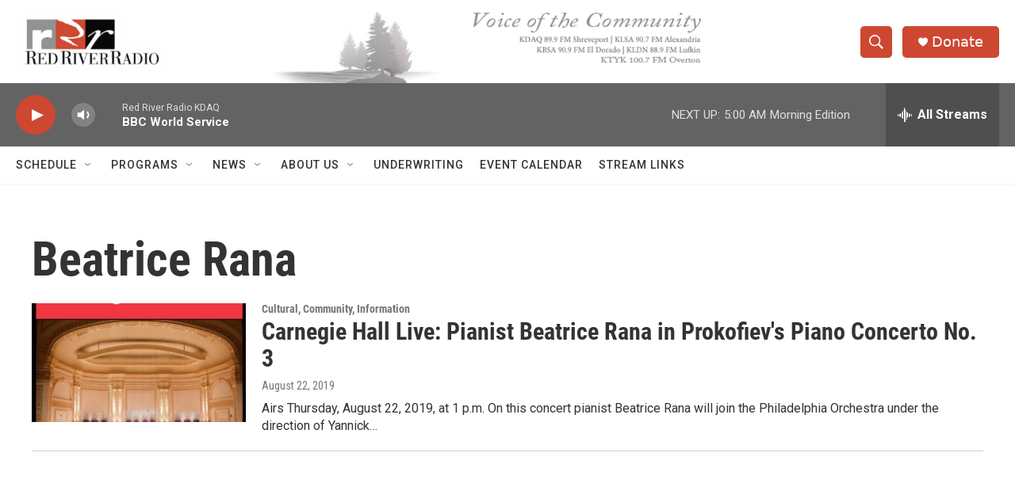

--- FILE ---
content_type: text/html; charset=utf-8
request_url: https://www.google.com/recaptcha/api2/aframe
body_size: 268
content:
<!DOCTYPE HTML><html><head><meta http-equiv="content-type" content="text/html; charset=UTF-8"></head><body><script nonce="4Z7ChivlT-RR3K5zGkXl7A">/** Anti-fraud and anti-abuse applications only. See google.com/recaptcha */ try{var clients={'sodar':'https://pagead2.googlesyndication.com/pagead/sodar?'};window.addEventListener("message",function(a){try{if(a.source===window.parent){var b=JSON.parse(a.data);var c=clients[b['id']];if(c){var d=document.createElement('img');d.src=c+b['params']+'&rc='+(localStorage.getItem("rc::a")?sessionStorage.getItem("rc::b"):"");window.document.body.appendChild(d);sessionStorage.setItem("rc::e",parseInt(sessionStorage.getItem("rc::e")||0)+1);localStorage.setItem("rc::h",'1769511018313');}}}catch(b){}});window.parent.postMessage("_grecaptcha_ready", "*");}catch(b){}</script></body></html>